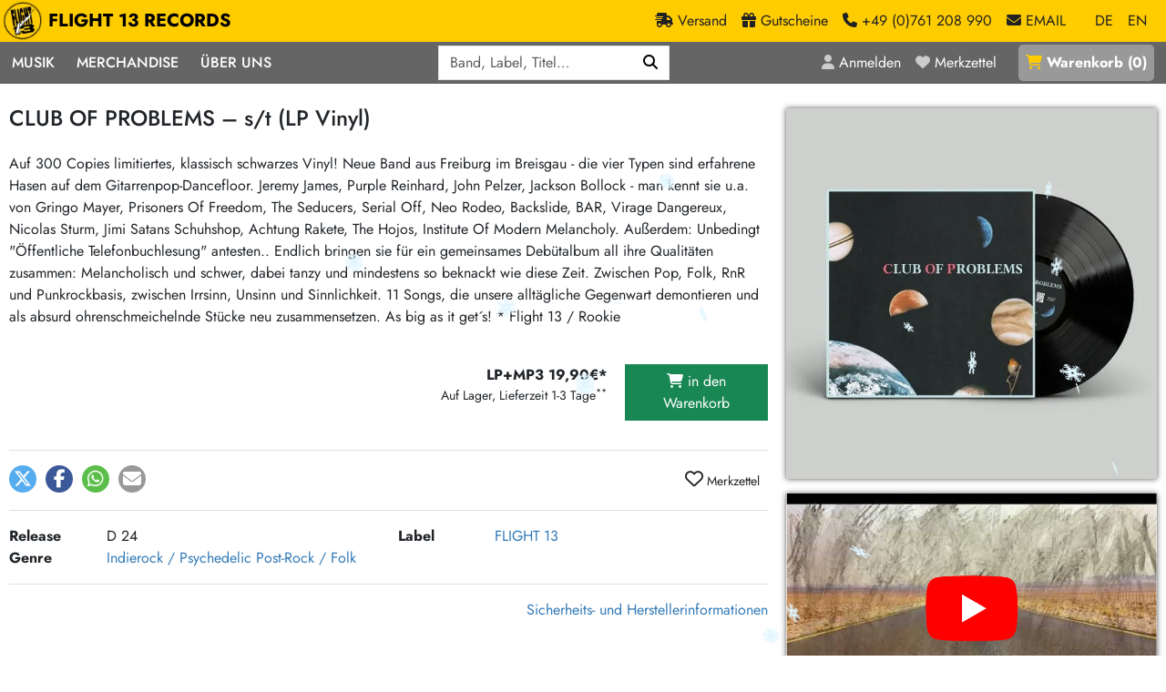

--- FILE ---
content_type: text/html; charset=utf-8
request_url: https://www.flight13.com/club-of-problems-s-t-lp-vinyl/153281
body_size: 8876
content:
<!DOCTYPE html>
<html class='h-100' lang='de'>
<head>
<meta charset="utf-8">
<title>CLUB OF PROBLEMS – s/t (LP Vinyl) – Flight 13</title>
<link rel="shortcut icon" href="/packs/static/images/favicon-68276f0c00ae5cb5da5d.ico">
<meta name="description" content="Auf 300 Copies limitiertes, klassisch schwarzes Vinyl! Neue Band aus Freiburg im Breisgau - die vier Typen sind erfahrene Hasen auf dem… / LP+MP3 19,90€*">
<link rel="canonical" href="https://www.flight13.com/club-of-problems-s-t-lp-vinyl/153281">
<meta name="robots" content="index, follow, noarchive">
<meta property="og:title" content="CLUB OF PROBLEMS – s/t (LP Vinyl)">
<meta property="og:description" content="Auf 300 Copies limitiertes, klassisch schwarzes Vinyl! Neue Band aus Freiburg im Breisgau - die vier Typen sind erfahrene Hasen auf dem… / LP+MP3 19,90€*">
<meta property="og:type" content="website">
<meta property="og:url" content="https://www.flight13.com/club-of-problems-s-t-lp-vinyl/153281">
<meta property="og:image" content="https://www.flight13.com/bilder/club-of-problems-s-t-lp-vinyl/153281.webp">
<meta name="viewport" content="width=device-width, initial-scale=1">
<meta name="facebook-domain-verification" content="5428c23n4xgaucqkwpwe0d33r897fb">
<meta content='false' name='turbo-prefetch'>
<meta content='morph' name='turbo-refresh-method'>

<link rel="stylesheet" href="/packs/css/public-d46fe3c0.css" data-turbo-track="reload" />
<link rel="stylesheet" href="/packs/css/details-710a200d.css" data-turbo-track="reload" />
<link rel="stylesheet" href="/packs/css/snowfall-de88b43e.css" data-turbo-track="reload" />
<script src="/packs/js/runtime-0c6ebca27ef8b0fa7daa.js" data-turbo-track="reload" defer="defer"></script>
<script src="/packs/js/336-406ed4dc1ac8f5683a9b.js" data-turbo-track="reload" defer="defer"></script>
<script src="/packs/js/601-f2acd33517ceb4f08f09.js" data-turbo-track="reload" defer="defer"></script>
<script src="/packs/js/498-c2d14a07de9e5f0b678c.js" data-turbo-track="reload" defer="defer"></script>
<script src="/packs/js/details-cb29996502a84a0cb1a8.js" data-turbo-track="reload" defer="defer"></script>
<script src="/packs/js/559-2ab077ef35632d7b3350.js" data-turbo-track="reload" defer="defer"></script>
<script src="/packs/js/public-eca651ce1fb444b69982.js" data-turbo-track="reload" defer="defer"></script>
<link href='/opensearch.xml' rel='search' title='Flight 13' type='application/opensearchdescription+xml'>
<meta name="csrf-param" content="authenticity_token" />
<meta name="csrf-token" content="fFxtML8o8gRUIo4vbmmA7kvzafNyeES65ZtksAQdBqwmv0gGgia9Dz5XBl9I8eL-FHA-NSq1mq5auLb7gj-c_g" />
<script>
  var NEWSLETTER_PROMO = true;
</script>
</head>
<body class='controller-shop action-details template- d-flex flex-column h-100' data-controller='menu-on-top' data-lang='de'>
<header data-menu-on-top-target='header' id='header'>
<div id='header-brand-bar'>
<nav class='navbar navbar-expand'>
<div class='container-xxl'>
<a class="navbar-brand" href="/"><img alt="Flight 13" width="120" height="120" loading="eager" src="/packs/static/images/logo-ea7a9745631cc971d217.webp" />
FLIGHT 13 RECORDS
</a><div class='navbar-nav ms-auto'>
<a class="nav-link d-none d-sm-inline" href="/flight13/versand"><span class='fa fa-truck-fast'></span>
<div class='d-none d-lg-inline'>
Versand
</div>
</a><a class="nav-link d-none d-sm-inline" href="/gutscheine"><span class='fa fa-gift'></span>
<div class='d-none d-lg-inline'>
Gutscheine
</div>
</a><a class='nav-link d-none d-sm-inline' href='tel:+49761208990'>
<span class='fa fa-phone'></span>
<div class='d-none d-lg-inline'>
+49 (0)761 208 990
</div>
</a>
<span class="nav-link me-3 d-none d-sm-inline" data-controller="mailto" data-mailto-user-value="mailorder" data-mailto-classes-value="nav-link me-3 d-none d-sm-inline" data-mailto-plain-value="false"><span class='fa fa-envelope'></span>
<div class='d-none d-lg-inline'>
EMAIL
</div>
</span><a class="nav-link active" href="/club-of-problems-s-t-lp-vinyl/153281?locale=de">DE</a>
<a class="nav-link" href="/club-of-problems-s-t-lp-vinyl/153281?locale=en">EN</a>
</div>
</div>
</nav>
</div>

<div id='header-menu-bar'>
<div class='container-xxl container-no-gutter'>
<div class='justify-content-between d-flex'>
<nav class='navbar navbar-expand-lg' id='menu-navbar'>
<button aria-controls='navbar' aria-expanded='false' aria-label='Menü öffnen' class='navbar-toggler no-focus' data-bs-target='#navbar' data-bs-toggle='offcanvas' type='button'>
<span class='navbar-toggler-icon'></span>
</button>
<div class='offcanvas offcanvas-start' id='navbar'>
<div class='offcanvas-body'>
<div class='float-end d-lg-none position-sticky' style='top: 0;'>
<button aria-label='Schließen' class='btn-close btn-close-white' data-bs-dismiss='offcanvas' type='button'></button>
</div>
<div class='navbar-nav'>
<div class='nav-item dropdown'>
<a role="button" class="nav-link" data-bs-toggle="dropdown" aria-expanded="false" href="#">Musik</a>
<div class='dropdown-menu dropdown-menu-dark d-block-mobile'>
<div class='d-flex horizontal-menu gap-4 px-4 flex-column flex-lg-row'>
<div class='order-0'>
<div class='d-flex flex-column flex-sm-row flex-lg-column'>
<div class='w-100'>
<h6 class='small'>Musik</h6>
<a class="dropdown-item" href="/suchen">Alle Neuheiten</a>
<a class="dropdown-item" href="/preorder">Pre-Order</a>
<a class="dropdown-item" href="/highlights">Highlights</a>
<a class="dropdown-item" href="/limited_editions">Exklusiv &amp; Limitiert</a>
<a class="dropdown-item" href="/frisch_im_laden">Neu auf Lager</a>
<a class="dropdown-item cheap-icon icon-margin" href="/suchen?billig=1">Sonderangebote</a>
<a class="dropdown-item midprice-icon icon-margin" href="/suchen?midprice=1">Midprice</a>
</div>
<div class='w-100'>
<h6 class='small'>Mehr…</h6>
<a class="dropdown-item" href="/laden/-1609400963-deutschsprachig/neu">deutschsprachig</a>
<a class="dropdown-item" href="/laden/1467976778-soundtracks/neu">Soundtracks</a>
<a class="dropdown-item" href="/laden/-1106325008-zubehor/neu">LP Hüllen, Zubehör</a>
<a class="dropdown-item" href="/laden/350044068-papier/neu">Bücher, Fanzines etc.</a>
</div>
</div>
</div>
<div class='vr d-none d-lg-block order-lg-1'></div>
<div class='order-3 order-lg-2'>
<div class='d-flex flex-column flex-sm-row'>
<div class='w-100'>
<h6 class='small'>Punk / HC</h6>
<a class="dropdown-item" href="/laden/284691868-hardcore/neu">Hardcore</a>
<a class="dropdown-item" href="/laden/852790381-emo/neu">Emo</a>
<a class="dropdown-item" href="/laden/949157100-postpunk-new-wave/neu">Postpunk / New Wave</a>
<a class="dropdown-item" href="/laden/1910876135-punkrock/neu">Punkrock</a>
<h6 class='small'>60s / Garage</h6>
<a class="dropdown-item" href="/laden/-1479385916-beat-surf/neu">Beat / Surf</a>
<a class="dropdown-item" href="/laden/1445172624-60s-garage-r-n-r/neu">60s / Garage / R´n´R</a>
<h6 class='small'>Gitarre</h6>
<a class="dropdown-item" href="/laden/-670088234-indierock-psychedelic/neu">Indierock / Psychedelic</a>
<a class="dropdown-item" href="/laden/-381393420-vintage-rock-metal/neu">Vintage-Rock / Metal</a>
<a class="dropdown-item" href="/laden/-115265377-post-rock-folk/neu">Post-Rock / Folk</a>
<a class="dropdown-item" href="/laden/1346487625-rock-pop/neu">Rock / Pop</a>
</div>
<div class='w-100'>
<h6 class='small'>Electronic</h6>
<a class="dropdown-item" href="/laden/-660744709-neoklassik/neu">Neoklassik</a>
<a class="dropdown-item" href="/laden/481404270-abstract-ambient/neu">Abstract / Ambient</a>
<a class="dropdown-item" href="/laden/1890623643-electronic-goods/neu">Electronic Goods</a>
<h6 class='small'>Reggae/Ska</h6>
<a class="dropdown-item" href="/laden/-1963741425-soul-exotica-jazz/neu">Soul / Exotica / Jazz</a>
<a class="dropdown-item" href="/laden/-271630824-ska/neu">Ska</a>
<a class="dropdown-item" href="/laden/1060085736-hiphop/neu">Hiphop</a>
<a class="dropdown-item" href="/laden/1731689017-reggae-dub/neu">Reggae / Dub</a>
</div>
</div>
</div>
<div class='vr d-none d-lg-block order-lg-3'></div>
<div class='order-2 order-lg-4'>
<h6 class='small'>Aktionen</h6>
<a class="dropdown-item" href="/promotion/bmg-rights-mgmt-vinyl-aktion-24">BMG Rights Mgmt Vinyl-Aktion</a>
<a class="dropdown-item" href="/promotion/375-aktion-vinyl-q1-2026-23">375 Aktion Vinyl Q1 2026</a>
<a class="dropdown-item" href="/promotion/epitaph-vinyl-gunstiger-22">Epitaph Vinyl Günstiger</a>
<a class="dropdown-item" href="/promotion/unter-schafen-vinyl-gunstig-21">Unter Schafen-Vinyl günstig</a>
<a class="dropdown-item" href="/promotion/universal-vinyl-backkatalog-aktion-20">Universal Vinyl Backkatalog Aktion</a>
<a class="dropdown-item" href="/promotion/375-media-reissue-aktion-19">375 Media Reissue Aktion</a>
<a class="dropdown-item" href="/promotion/universal-midprice-vinyl-aktion-17">Universal Midprice Vinyl-Aktion</a>
<a class="dropdown-item" href="/aktion/606">HASSLE REC. Aktion</a>
<a class="dropdown-item" href="/aktion/553">RSD Restbestände</a>
</div>
</div>
</div>
</div>
<div class='nav-item dropdown'>
<a role="button" class="nav-link" data-bs-toggle="dropdown" aria-expanded="false" href="#">Merchandise</a>
<div class='dropdown-menu dropdown-menu-dark d-block-mobile'>
<a class="dropdown-item" href="/laden/1663770099-artshirt/neu">Art-Shirt-Kollektion</a>
<a class="dropdown-item" href="/laden/-1676347864-girlies/neu">Girlies</a>
<a class="dropdown-item" href="/laden/-1942280609-jacken-kapus/neu">Jacken/Kapus</a>
<a class="dropdown-item" href="/laden/1656383638-mutzen/neu">Mützen</a>
<a class="dropdown-item" href="/laden/114767113-shirts/neu">Shirts</a>
<a class="dropdown-item" href="/laden/1121860733-taschen/neu">Taschen</a>
</div>
</div>
<div class='nav-item dropdown'>
<a role="button" class="nav-link" data-bs-toggle="dropdown" aria-expanded="false" href="#">Über Uns</a>
<div class='dropdown-menu dropdown-menu-dark d-block-mobile'>
<a class="dropdown-item" href="/flight13/label">Unsere Label</a>
<a class="dropdown-item" href="/flight13/laden">Der Plattenladen</a>
<a class="dropdown-item" href="/flight13/crew">Crew</a>
<a class="dropdown-item" href="/flight13/ankauf">2nd Hand Ankauf</a>
<a class="dropdown-item" href="/katalog">Mailorder Katalog</a>
</div>
</div>
</div>
</div>
</div>
</nav>

<div class='d-flex position-relative' data-controller='search'>
<div id='search-menu'>
<form data-search-target="form" role="search" class="row row-cols-auto g-3 align-items-center" action="/suchen" accept-charset="UTF-8" method="get"><div class="col"><label class="visually-hidden" for="q">Q</label><div class="input-group"><input placeholder="Band, Label, Titel…" type="search" autocomplete="off" data-search-target="input" data-action="keyup-&gt;search#keyUp keydown-&gt;search#keyDown blur-&gt;search#blur" name="q" id="q" class="form-control" /><button name="button" type="submit" class="btn btn-primary" aria-label="Suchen"><i class='fas fa-magnifying-glass'></i></button></div></div>
</form></div>
<div class='d-none' data-search-target='results' id='live-search-results'></div>
</div>
<nav class='navbar navbar-expand'>
<div class='navbar-nav text-nowrap'>
<a class="nav-link" title="Anmelden" href="/login"><i class='fa fa-user'></i>
<div class='d-none d-xl-inline'>Anmelden</div>
</a><a class="nav-link me-3" title="Merkzettel" href="/merkzettel"><i class='fa fa-heart'></i>
<div class='d-none d-xl-inline'>Merkzettel</div>
</a><a class="nav-link" id="basket-link" title="Warenkorb" href="/warenkorb"><i class='fa fa-shopping-cart'></i> <div class='d-none d-xl-inline'>Warenkorb</div> (<span id='basket-link-count'>0</span>)
</a></div>
</nav>

</div>
</div>
</div>


</header>
<main id='content'>
<article class='container-xxl mt-4 mb-4'><div class='row'>
<div class='col-12 col-md-8'>
<h1>CLUB OF PROBLEMS – s/t (LP Vinyl)</h1>
<div class='d-md-none'>
<div class='cover-wrapper wrapper-large'><img class="cover" width="420" height="420" loading="eager" alt="CLUB OF PROBLEMS – s/t (LP Vinyl)" src="/bilder/club-of-problems-s-t-lp-vinyl/153281.webp" /></div>
</div>
<p class='detail-comment'>Auf 300 Copies limitiertes, klassisch schwarzes Vinyl! Neue Band aus Freiburg im Breisgau - die vier Typen sind erfahrene Hasen auf dem Gitarrenpop-Dancefloor. Jeremy James, Purple Reinhard, John Pelzer, Jackson Bollock - man kennt sie u.a. von Gringo Mayer, Prisoners Of Freedom, The Seducers, Serial Off, Neo Rodeo, Backslide, BAR, Virage Dangereux, Nicolas Sturm, Jimi Satans Schuhshop, Achtung Rakete, The Hojos, Institute Of Modern Melancholy. Außerdem: Unbedingt "Öffentliche Telefonbuchlesung" antesten.. Endlich bringen sie für ein gemeinsames Debütalbum all ihre Qualitäten zusammen: Melancholisch und schwer, dabei tanzy und mindestens so beknackt wie diese Zeit. Zwischen Pop, Folk, RnR und Punkrockbasis, zwischen Irrsinn, Unsinn und Sinnlichkeit. 11 Songs, die unsere alltägliche Gegenwart demontieren und als absurd ohrenschmeichelnde Stücke neu zusammensetzen. As big as it get´s! * Flight 13 / Rookie</p>
<div class='row mt-3'>
<div class='col-12 col-lg-6 order-2 order-lg-1'>
</div>
<div class='col-12 col-lg-6 order-1 order-lg-2 text-end mb-4 mt-4'>
<div class='row mb-2'>
<div class='col-7'>
<strong><span class='text-nowrap '>LP+MP3 19,90€* </span></strong>
<div class='small'>
Auf Lager, Lieferzeit 1-3 Tage<sup>**</sup>
</div>
</div>
<div class='col-5'>
<form class="buy_button" method="post" action="/kaufen/229526" data-remote="true"><button class="btn btn-success w-100" type="submit"><i class='fa fa-shopping-cart'></i>
in den Warenkorb
</button><input type="hidden" name="authenticity_token" value="M9zxeclr-xySKsNjhYgfPCTGhMK6x7InN1nGbsjPKcwh86aCRZQF-i2lVaf7WSFgeo4twWZHVmR2PVuPkLJdpw" autocomplete="off" /></form></div>
</div>

</div>
</div>
<div class='border-top py-3'>
<div class='shariff float-start' data-button-style='icon' data-controller='shariff' data-lang='de' data-mail-body='Hi,
habs grade bei Flight 13 Records gesehen:
CLUB OF PROBLEMS: s/t
{url}
' data-mail-subject='Schau mal bei Flight 13 Records vorbei' data-mail-url='mailto:' data-services='[&quot;twitter&quot;,&quot;facebook&quot;,&quot;whatsapp&quot;,&quot;mail&quot;]' id='shariff'></div>
<turbo-frame class='float-end' id='favorites-button'>
<a class="btn btn-sm" data-controller="tooltip" data-bs-placement="bottom" title="Melde dich an um den Artikel deinem Merkzettel hinzuzufügen" href="#"><i class='far fa-heart fs-2'></i>
Merkzettel
</a></turbo-frame>
<div class='clearfix'></div>
</div>
<div class='border-top py-3'>
<div class='row'>
<div class='col-12 col-sm-6'>
<div class='row'>
<div class='col-3'>
<strong>Release</strong>
</div>
<div class='col-9'>
D 24
</div>
</div>
</div>
<div class='col-12 col-sm-6'>
<div class='row'>
<div class='col-3'>
<strong>Label</strong>
</div>
<div class='col-9'>
<a href="/suchen?label%5B%5D=39">FLIGHT 13</a>
</div>
</div>
</div>
<div class='col-12 col-sm-6'>
<div class='row'>
<div class='col-3'>
<strong>Genre</strong>
</div>
<div class='col-9'>
<a href="/laden/-670088234-indierock-psychedelic/neu">Indierock / Psychedelic</a>
<a href="/laden/-115265377-post-rock-folk/neu">Post-Rock / Folk</a>
</div>
</div>
</div>
</div>
</div>
<div class='border-top'>
<div class='row'>
<div class='col-12 text-end py-3'>
<a data-controller="lightbox" data-lightbox-class="lightbox-modal" href="/club-of-problems-s-t-lp-vinyl/153281/gpsr-info">Sicherheits- und Herstellerinformationen</a>
</div>
</div>
</div>

<div class='d-block d-md-none mb-3'>
<div class='media-actions' data-consent='video'>
<div class='media-image' data-bs-placement='bottom' data-controller='tooltip' title='YouTube Video abspielen'>
<a href="https://youtu.be/SCelwFJaajU?si=fz50t3K8AC5B6aKK">YouTube Video: CLUB OF PROBLEMS – s/t (LP Vinyl)</a>
<div data-bs-target='#media-player' data-bs-toggle='modal'>
<img class="video_img" src="/club-of-problems-s-t-lp-vinyl/153281/youtube_preview" loading="lazy" />
<img class="youtube_icon" src="/packs/static/images/yt_icon_rgb-062a2857e1f5104bf296.png" loading="lazy" />
</div>
</div>
</div>

</div>
<div class='card border-0 mt-4'>
<div class='card-body'>
<div class='text-center'>
<h2 class='frontpage mb-4'>
Vielleicht gefällt dir auch
</h2>
</div>
<div class='row'>
<article class='article-teaser col-6 col-md-6 col-xl-4'>
<div class='row'>
<div class='col-4 pe-1'>
<a id="a150043" class="article-link" href="/alan-vega-live-at-rockpalast-lp-vinyl/150043"><div class='cover-wrapper wrapper-small'><img class="cover" width="75" height="75" loading="lazy" alt="ALAN VEGA – live at rockpalast (LP Vinyl)" src="/bilder/alan-vega-live-at-rockpalast-lp-vinyl/mini/150043.webp" /></div></a>
</div>
<div class='col-8 ps-0 price'>
<form class="buy_button " method="post" action="/kaufen/223544"><button class="btn btn-sm text-start me-2 " type="submit">LP+DVD 39,90€* </button></form>
</div>
<div class='col-12 mt-1'>
<a class="article-link" href="/alan-vega-live-at-rockpalast-lp-vinyl/150043"><h3>ALAN VEGA</h3>live at rockpalast</a>
<span class='extra-line'>(D 23)</span>
</div>
</div>
</article>
<article class='article-teaser col-6 col-md-6 col-xl-4'>
<div class='row'>
<div class='col-4 pe-1'>
<a id="a124229" class="article-link" href="/neville-staple-ska-crazy-cd/124229"><div class='cover-wrapper wrapper-small'><img class="cover" width="75" height="75" loading="lazy" alt="NEVILLE STAPLE – ska crazy! (CD)" src="/bilder/neville-staple-ska-crazy-cd/mini/124229.webp" /></div></a>
</div>
<div class='col-8 ps-0 price'>
<form class="buy_button " method="post" action="/kaufen/177661"><button class="btn btn-sm text-start me-2 " type="submit">CD 15,50€* </button></form>
</div>
<div class='col-12 mt-1'>
<a class="article-link" href="/neville-staple-ska-crazy-cd/124229"><h3>NEVILLE STAPLE</h3>ska crazy!</a>
<span class='extra-line'>(UK 14)</span>
</div>
</div>
</article>
<article class='article-teaser col-6 col-md-6 col-xl-4'>
<div class='row'>
<div class='col-4 pe-1'>
<a id="a124563" class="article-link" href="/nifelheim-servants-of-darkness-lp-vinyl/124563"><div class='cover-wrapper wrapper-small'><img class="cover" width="75" height="75" loading="lazy" alt="NIFELHEIM – servants of darkness (LP Vinyl)" src="/bilder/nifelheim-servants-of-darkness-lp-vinyl/mini/124563.webp" /></div></a>
</div>
<div class='col-8 ps-0 price'>
<form class="buy_button " method="post" action="/kaufen/178335"><button class="btn btn-sm text-start me-2 " type="submit">LPcol 34,90€* </button></form>
</div>
<div class='col-12 mt-1'>
<a class="article-link" href="/nifelheim-servants-of-darkness-lp-vinyl/124563"><h3>NIFELHEIM</h3>servants of darkness</a>
<span class='extra-line'>(EU 24)</span>
</div>
</div>
</article>
<article class='article-teaser col-6 col-md-6 col-xl-4'>
<div class='row'>
<div class='col-4 pe-1'>
<a id="a142268" class="article-link" href="/dio-the-last-in-line-lp-vinyl/142268"><div class='cover-wrapper wrapper-small'><img class="cover" width="75" height="75" loading="lazy" alt="DIO – the last in line (LP Vinyl)" src="/bilder/dio-the-last-in-line-lp-vinyl/mini/142268.webp" /></div></a>
</div>
<div class='col-8 ps-0 price'>
<form class="buy_button " method="post" action="/kaufen/209150"><button class="btn btn-sm text-start me-2 " type="submit">LP 30,90€* </button></form>
</div>
<div class='col-12 mt-1'>
<a class="article-link" href="/dio-the-last-in-line-lp-vinyl/142268"><h3>DIO</h3>the last in line</a>
<span class='extra-line'>(EU 21)</span>
</div>
</div>
</article>
<article class='article-teaser col-6 col-md-6 col-xl-4'>
<div class='row'>
<div class='col-4 pe-1'>
<a id="a57619" class="article-link" href="/mano-negra-king-of-bongo-lp-vinyl/57619"><div class='cover-wrapper wrapper-small'><img class="cover" width="75" height="75" loading="lazy" alt="MANO NEGRA – king of bongo (LP Vinyl)" src="/bilder/mano-negra-king-of-bongo-lp-vinyl/mini/57619.webp" /></div></a>
</div>
<div class='col-8 ps-0 price'>
<form class="buy_button " method="post" action="/kaufen/74651"><button class="btn btn-sm text-start me-2 " type="submit">LP+CD 27,50€* </button></form>
</div>
<div class='col-12 mt-1'>
<a class="article-link" href="/mano-negra-king-of-bongo-lp-vinyl/57619"><h3>MANO NEGRA</h3>king of bongo</a>
<span class='extra-line'>(F 18)</span>
</div>
</div>
</article>
<article class='article-teaser col-6 col-md-6 col-xl-4'>
<div class='row'>
<div class='col-4 pe-1'>
<a id="a141680" class="article-link" href="/nancy-sinatra-start-walkin-1965-1976-lp-vinyl/141680"><div class='cover-wrapper wrapper-small'><img class="cover" width="75" height="75" loading="lazy" alt="NANCY SINATRA – start walkin´ 1965-1976 (LP Vinyl)" src="/bilder/nancy-sinatra-start-walkin-1965-1976-lp-vinyl/mini/141680.webp" /></div></a>
</div>
<div class='col-8 ps-0 price'>
<form class="buy_button " method="post" action="/kaufen/208072"><button class="btn btn-sm text-start me-2 " type="submit">LPx2 52,90€* </button></form>
</div>
<div class='col-12 mt-1'>
<a class="article-link" href="/nancy-sinatra-start-walkin-1965-1976-lp-vinyl/141680"><h3>NANCY SINATRA</h3>start walkin´ 1965-1976</a>
<span class='extra-line'>(US 23)</span>
</div>
</div>
</article>

</div>
</div>
</div>

</div>
<div class='col-12 col-md-4 d-none d-md-block detail-md'>
<div>
<a data-controller="tooltip lightbox" data-bs-placement="bottom" title="Cover vergrößern" href="/bilder/club-of-problems-s-t-lp-vinyl/153281.webp"><div class='cover-wrapper wrapper-large'><img class="cover" width="420" height="420" loading="eager" alt="CLUB OF PROBLEMS – s/t (LP Vinyl)" src="/bilder/club-of-problems-s-t-lp-vinyl/153281.webp" /></div></a>
</div>
<div class='media-actions' data-consent='video'>
<div class='media-image' data-bs-placement='bottom' data-controller='tooltip' title='YouTube Video abspielen'>
<a href="https://youtu.be/SCelwFJaajU?si=fz50t3K8AC5B6aKK">YouTube Video: CLUB OF PROBLEMS – s/t (LP Vinyl)</a>
<div data-bs-target='#media-player' data-bs-toggle='modal'>
<img class="video_img" src="/club-of-problems-s-t-lp-vinyl/153281/youtube_preview" loading="lazy" />
<img class="youtube_icon" src="/packs/static/images/yt_icon_rgb-062a2857e1f5104bf296.png" loading="lazy" />
</div>
</div>
</div>

</div>
</div>
<div class='modal fade' data-controller='youtube' id='media-player'>
<div class='modal-dialog modal-xl modal-dialog-centered'>
<div class='modal-content'>
<div class='modal-body' data-code='SCelwFJaajU?si=fz50t3K8AC5B6aKK' style='background-color: #656565'></div>
</div>
</div>
</div>
<script>
  var _paq = _paq || [];
  _paq.push(['setEcommerceView',
    "153281",
    "club-of-problems-s-t-lp-vinyl",
    ["Indierock / Psychedelic","Post-Rock / Folk"]
  ]);
</script>



</article>
</main>
<footer class='mt-auto'>
<div class='text-center mt-3 mb-2' id='legal-notices'>* Preis inkl. deutscher Ust., zzgl. <a href="/flight13/versand">Versandkosten</a>. Abhängig vom Lieferland kann die Ust. an der Kasse variieren<br />** bei Lieferung innerhalb Deutschlands. Lieferzeiten für andere Länder unter <a href="/flight13/versand">Versand</a></div>
<div class='bg-gray'>
<div class='container-xxl py-1 py-md-2 text-center'>
<div class='banner'>
<a href="https://www.flight13.com/die-sterne-wenn-es-liebe-ist-cd-lp-vinyl/158883"><img alt="" width="468" height="60" loading="lazy" src="https://www.flight13.com/uploads/banner/banner_image/432/b525efa6-ea78-4f7b-86ee-6c9f2f83b2eb.jpg" />
</a>
</div>
</div>
</div>
<div class='mt-auto' id='footer'>
<div class='container-xxl'>
<div class='row'>
<div class='col-md-5 col-lg-5 text-center text-md-start'>
<address class='text-nowrap flex-grow-1'>
<b>Flight 13 Records</b>
<br class='d-block d-sm-none'>
<div class='d-none d-sm-inline'>
·
</div>
Mailorder &amp; Laden · Freiburg
<br>
<span class="contact" data-controller="mailto" data-mailto-user-value="mailorder" data-mailto-classes-value="contact" data-mailto-plain-value="false"><span class='fa fa-envelope'></span>
EMAIL
</span><br>
<a class='contact' href='tel:+49761208990'>
<span class='fa fa-phone'></span>
+49 (0)761 208 990
</a>
</address>
</div>
<div class='col-md-2 text-center d-none d-md-block'>
<img alt="Flight 13" height="75" width="75" src="/packs/static/images/logo-small-e4613b5cf034d169c5c9.webp" loading="lazy" />
</div>
<div class='col-md-5 col-lg-5 text-center text-md-end mt-3 mt-md-0' id='social-media-footer'>
<strong class='d-block mb-2'>Folgt uns</strong>
<ul>
<li class='me-3'>
<a title="Flight 13 Newsletter" href="/newsletter"><i class='fas fa-envelope fa-2x'></i>
</a></li>
<li class='me-3'>
<a target="_blank" title="Facebook" href="http://www.facebook.com/flight13mailorder"><i class='fab fa-facebook-f fa-2x'></i>
</a></li>
<li class='me-3'>
<a target="_blank" title="Instagram" href="https://www.instagram.com/flight13records"><i class='fab fa-instagram fa-2x'></i>
</a></li>
<li class='me-3'>
<a target="_blank" title="YouTube" href="https://www.youtube.com/channel/UCgFVcyNt2ISgqufNMam13mQ"><i class='fab fa-youtube fa-2x'></i>
</a></li>
<li class='me-3'>
<a target="_blank" title="Bandcamp" href="https://flight13rec.bandcamp.com/"><i class='fab fa-bandcamp fa-2x'></i>
</a></li>
<li>
<a target="_blank" title="Discogs" href="https://www.discogs.com/de/user/Flight_13_Mailorder"><i class='icon-discogs'></i>
</a></li>
</ul>
</div>
</div>
<div class='row mt-4'>
<div class='col text-center'>
<nav class='no-print mt-3'>
<a href="/flight13/faq">FAQ</a>
·
<a href="/flight13/versand">Versand</a>
·
<a href="/flight13/agb">AGB</a>
·
<a href="/flight13/datenschutz">Datenschutz</a>
·
<a href="/flight13/widerruf">Widerruf</a>
·
<a href="/flight13/impressum">Impressum</a>
·
<a onclick="window.cookieConsentForm.showDialog(true); return false;" href="#">Cookie-Einstellungen</a>
</nav>
</div>
</div>

</div>
</div>
</footer>
<div class='modal fade' id='newsletter-promo'>
<div class='modal-dialog modal-dialog-centered'>
<div class='modal-content'>
<div class='modal-body text-center'>
<p>
Nichts verpassen! Neuerscheinungen, exklusive &amp; limitierte Editionen
<br>
<strong>+ 5€ Gutschein</strong>
</p>
<a class="btn btn-success" href="/newsletter">Melde dich für unseren Newsletter an</a>
<a class="link-close btn btn-outline-secondary" href="#">jetzt nicht!</a>
</div>
</div>
</div>
</div>

<div id='cookie-consent-popup'></div>
<script data-consent='necessary' type='text/plain'>
var _paq = window._paq = window._paq || [];
_paq.push(['enableLinkTracking']);
(function() {
  var u = "https://stats.flight13.com/";
  _paq.push(['setTrackerUrl', u+'matomo.php']);
  _paq.push(['setSiteId', '1']);
  _paq.push(["setCustomUrl", window.location.href]);
  _paq.push(["setDocumentTitle", document.title]);
  _paq.push(['trackPageView']);
  _paq.push(['enableJSErrorTracking']);
  var d=document, g=d.createElement('script'), s=d.getElementsByTagName('script')[0];
  g.type='text/javascript'; g.async=true; g.src=u+'matomo.js'; s.parentNode.insertBefore(g,s);
})();
</script>


<snowfall data-turbo-permanent='1' id='snowfall'>
<snowflake>
<img src='/packs/static/images/snow/0-da214a34342f6c56cbd7.png'>
</snowflake>
<snowflake>
<img src='/packs/static/images/snow/3-070017e461a3fec142a2.png'>
</snowflake>
<snowflake>
<img src='/packs/static/images/snow/1-2cd2de9d6f7cd1cd0ac5.png'>
</snowflake>
<snowflake>
<img src='/packs/static/images/snow/1-2cd2de9d6f7cd1cd0ac5.png'>
</snowflake>
<snowflake>
<img src='/packs/static/images/snow/1-2cd2de9d6f7cd1cd0ac5.png'>
</snowflake>
<snowflake>
<img src='/packs/static/images/snow/1-2cd2de9d6f7cd1cd0ac5.png'>
</snowflake>
<snowflake>
<img src='/packs/static/images/snow/1-2cd2de9d6f7cd1cd0ac5.png'>
</snowflake>
<snowflake>
<img src='/packs/static/images/snow/1-2cd2de9d6f7cd1cd0ac5.png'>
</snowflake>
<snowflake>
<img src='/packs/static/images/snow/1-2cd2de9d6f7cd1cd0ac5.png'>
</snowflake>
<snowflake>
<img src='/packs/static/images/snow/1-2cd2de9d6f7cd1cd0ac5.png'>
</snowflake>
<snowflake>
<img src='/packs/static/images/snow/1-2cd2de9d6f7cd1cd0ac5.png'>
</snowflake>
<snowflake>
<img src='/packs/static/images/snow/1-2cd2de9d6f7cd1cd0ac5.png'>
</snowflake>
<snowflake>
<img src='/packs/static/images/snow/2-4c2c3943c4edea393506.png'>
</snowflake>
<snowflake>
<img src='/packs/static/images/snow/2-4c2c3943c4edea393506.png'>
</snowflake>
<snowflake>
<img src='/packs/static/images/snow/2-4c2c3943c4edea393506.png'>
</snowflake>
<snowflake>
<img src='/packs/static/images/snow/2-4c2c3943c4edea393506.png'>
</snowflake>
<snowflake>
<img src='/packs/static/images/snow/2-4c2c3943c4edea393506.png'>
</snowflake>
<snowflake>
<img src='/packs/static/images/snow/2-4c2c3943c4edea393506.png'>
</snowflake>
<snowflake>
<img src='/packs/static/images/snow/2-4c2c3943c4edea393506.png'>
</snowflake>
<snowflake>
<img src='/packs/static/images/snow/2-4c2c3943c4edea393506.png'>
</snowflake>
<snowflake>
<img src='/packs/static/images/snow/2-4c2c3943c4edea393506.png'>
</snowflake>
<snowflake>
<img src='/packs/static/images/snow/2-4c2c3943c4edea393506.png'>
</snowflake>
</snowfall>

<script type="txt/plain" data-consent="meta-pixel">
!function(f,b,e,v,n,t,s)
{if(f.fbq)return;n=f.fbq=function(){n.callMethod?
n.callMethod.apply(n,arguments):n.queue.push(arguments)};
if(!f._fbq)f._fbq=n;n.push=n;n.loaded=!0;n.version='2.0';
n.queue=[];t=b.createElement(e);t.async=!0;
t.src=v;s=b.getElementsByTagName(e)[0];
s.parentNode.insertBefore(t,s)}(window, document,'script',
'https://connect.facebook.net/en_US/fbevents.js');
fbq('init', '818083719521486');
fbq('track', 'PageView');
</script>

</body>
</html>
